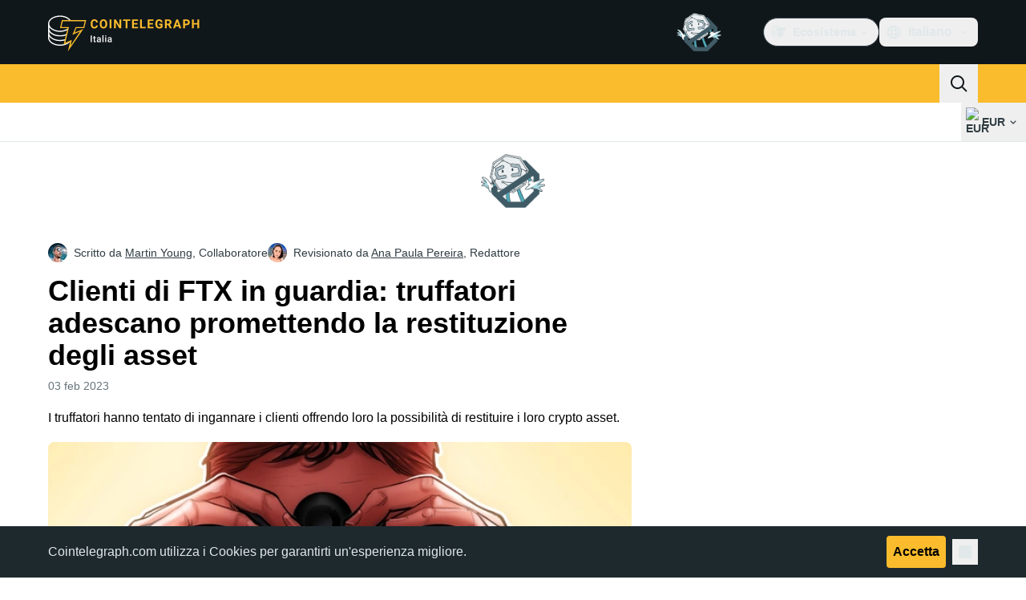

--- FILE ---
content_type: text/javascript; charset=utf-8
request_url: https://it.cointelegraph.com/_duck/ducklings/YpmTXSM6.js
body_size: -654
content:
import{_ as r}from"./BMcO9qYz.js";import{d as a,aO as s,C as i,o as d,F as n}from"./BmH_w1N6.js";import{u as f}from"./CBaCFSjo.js";import"./CvzzsWhB.js";import"./DlNKPYBR.js";import"./B8CRqAfP.js";import"./EDLXmZu_.js";try{let e=typeof window<"u"?window:typeof global<"u"?global:typeof globalThis<"u"?globalThis:typeof self<"u"?self:{},t=new e.Error().stack;t&&(e._sentryDebugIds=e._sentryDebugIds||{},e._sentryDebugIds[t]="9b020202-ea63-47d2-95a8-42151be0b429",e._sentryDebugIdIdentifier="sentry-dbid-9b020202-ea63-47d2-95a8-42151be0b429")}catch{}const I=a({__name:"AffiliateLinksEmbed",setup(e){const t=f(s.AFFILIATE_LINKS),{variant:o}=t.item.props;return(l,p)=>(d(),i(n(r),{place:`${n(o)}_affiliate_links_stack`},null,8,["place"]))}});export{I as default};


--- FILE ---
content_type: text/javascript; charset=utf-8
request_url: https://it.cointelegraph.com/_duck/ducklings/B3bAA__E.js
body_size: -524
content:
import{A as s}from"./BQ7_PWl2.js";import{d as a}from"./BmH_w1N6.js";try{let e=typeof window<"u"?window:typeof global<"u"?global:typeof globalThis<"u"?globalThis:typeof self<"u"?self:{},d=new e.Error().stack;d&&(e._sentryDebugIds=e._sentryDebugIds||{},e._sentryDebugIds[d]="7913f957-696b-45c8-8799-64ce35d3920a",e._sentryDebugIdIdentifier="sentry-dbid-7913f957-696b-45c8-8799-64ce35d3920a")}catch{}var l=(e=>(e[e.None=1]="None",e[e.Focusable=2]="Focusable",e[e.Hidden=4]="Hidden",e))(l||{});let p=a({name:"Hidden",props:{as:{type:[Object,String],default:"div"},features:{type:Number,default:1}},setup(e,{slots:d,attrs:i}){return()=>{var n;let{features:t,...r}=e,o={"aria-hidden":(t&2)===2?!0:(n=r["aria-hidden"])!=null?n:void 0,hidden:(t&4)===4?!0:void 0,style:{position:"fixed",top:1,left:1,width:1,height:0,padding:0,margin:-1,overflow:"hidden",clip:"rect(0, 0, 0, 0)",whiteSpace:"nowrap",borderWidth:"0",...(t&4)===4&&(t&2)!==2&&{display:"none"}}};return s({ourProps:o,theirProps:r,slot:{},attrs:i,slots:d,name:"Hidden"})}}});export{p as f,l as u};


--- FILE ---
content_type: text/javascript; charset=utf-8
request_url: https://it.cointelegraph.com/_duck/ducklings/vYwMAH5W.js
body_size: -131
content:
const __vite__mapDeps=(i,m=__vite__mapDeps,d=(m.f||(m.f=["./CewhyUPZ.js","./BmH_w1N6.js","./entry.BSAYc75u.css"])))=>i.map(i=>d[i]);
import{d as l,au as v,bg as f,l as m,C as p,o as d,aI as b,F as y,c as _,ao as n,a8 as s,bm as I,D as a,aG as g}from"./BmH_w1N6.js";try{let t=typeof window<"u"?window:typeof global<"u"?global:typeof globalThis<"u"?globalThis:typeof self<"u"?self:{},e=new t.Error().stack;e&&(t._sentryDebugIds=t._sentryDebugIds||{},t._sentryDebugIds[e]="34a1e17f-3f85-4230-84f9-c929662e0c0a",t._sentryDebugIdIdentifier="sentry-dbid-34a1e17f-3f85-4230-84f9-c929662e0c0a")}catch{}const h="lite-youtube",w=l({__name:"LiteYouTubeWrapper",props:{videoId:{},videoStartAt:{}},async setup(t){let e,o;[e,o]=v(()=>f(()=>import("./CewhyUPZ.js"),__vite__mapDeps([0,1,2]),import.meta.url)),await e,o();const i=m(()=>`autoplay=1&playsinline=1&start=${t.videoStartAt}`);return(u,T)=>(d(),p(b(h),{videoid:u.videoId,videostartat:u.videoStartAt,autoload:!0,disablenoscript:!0,params:y(i)},null,8,["videoid","videostartat","params"]))}}),A={class:"h-full w-full bg-[#fbfbfb] object-cover",decoding:"async",fetchpriority:"low",loading:"lazy"},$=["srcset"],S=["srcset"],k=["src"],r="maxresdefault",c=l({__name:"YouTubeFallback",props:{videoId:{}},setup(t){return(e,o)=>(d(),_("picture",A,[n("source",{srcset:`https://img.youtube.com/vi_webp/${e.videoId}/${r}.webp`,type:"image/webp"},null,8,$),n("source",{srcset:`https://img.youtube.com/vi/${e.videoId}/${r}.jpg`,type:"image/jpeg"},null,8,S),n("img",{src:`https://img.youtube.com/vi/${e.videoId}/${r}.jpg`,class:"rounded-lg"},null,8,k)]))}}),D={class:"overflow-hidden"},j=l({__name:"YouTubeAutoplay",props:{videoId:{},videoStartAt:{}},setup(t){return(e,o)=>{const i=I;return d(),_("div",D,[s(i,null,{fallback:a(()=>[s(c,{videoId:e.videoId},null,8,["videoId"])]),default:a(()=>[(d(),p(g,{suspensible:""},{fallback:a(()=>[s(c,{videoId:e.videoId},null,8,["videoId"])]),default:a(()=>[s(w,{videoId:e.videoId,videoStartAt:e.videoStartAt},null,8,["videoId","videoStartAt"])]),_:1}))]),_:1})])}}});export{j as _,c as a};
